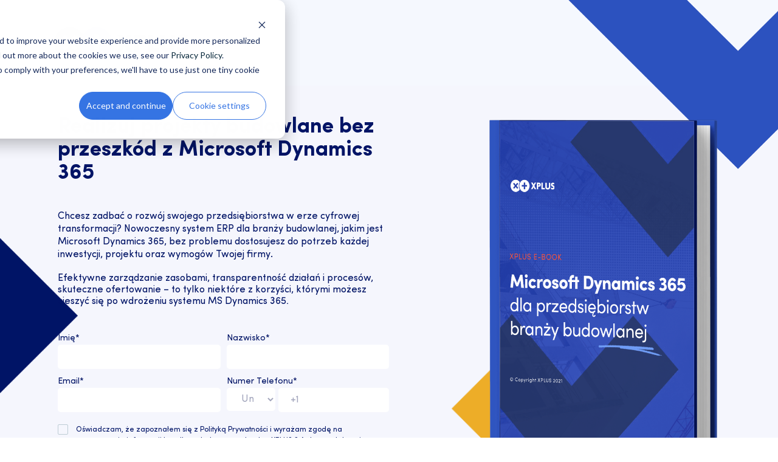

--- FILE ---
content_type: text/css
request_url: https://ebook.xplusglobal.com/hubfs/hub_generated/module_assets/1/35947624238/1742958159405/module_EA_E-Book_Modules_V3_2020.min.css
body_size: -487
content:
.xpl-as-partners{background:#fff;margin:-30px 0 60px;position:relative;width:100vw}.xpl-as-partners img{margin-left:-3px;width:60%}#lTriangle{top:250px}

--- FILE ---
content_type: text/css
request_url: https://ebook.xplusglobal.com/hubfs/hub_generated/template_assets/1/44140136597/1742884377941/template_XP_Styles_2020_case_study.min.css
body_size: 7868
content:
@import url(https://cdnjs.cloudflare.com/ajax/libs/font-awesome/4.7.0/css/font-awesome.css);@import url(https://cdnjs.cloudflare.com/ajax/libs/animate.css/3.5.2/animate.min.css);@import url('https://cdnjs.cloudflare.com/ajax/libs/slick-carousel/1.8.1/slick-theme.min.css');@import url('https://cdnjs.cloudflare.com/ajax/libs/slick-carousel/1.8.1/slick.min.css');@font-face{font-family:'Sofia Pro';src:url('https://f.hubspotusercontent20.net/hubfs/8088573/Font/SofiaPro-Light.woff2') format('woff2'),url('https://f.hubspotusercontent20.net/hubfs/8088573/Font/SofiaPro-Light.woff') format('woff');font-weight:300;font-style:normal;font-display:swap}@font-face{font-family:'Sofia Pro';src:url('https://f.hubspotusercontent20.net/hubfs/8088573/Font/SofiaPro-Bold.woff2') format('woff2'),url('https://f.hubspotusercontent20.net/hubfs/8088573/Font/SofiaPro-Bold.woff') format('woff');font-weight:bold;font-style:normal;font-display:swap}@font-face{font-family:'Sofia Pro';src:url('https://f.hubspotusercontent20.net/hubfs/8088573/Font/SofiaPro.woff2') format('woff2'),url('https://f.hubspotusercontent20.net/hubfs/8088573/Font/SofiaPro.woff') format('woff');font-weight:normal;font-style:normal;font-display:swap}@font-face{font-family:'Sofia Pro';src:url('https://f.hubspotusercontent20.net/hubfs/8088573/Font/SofiaPro-Medium.woff2') format('woff2'),url('https://f.hubspotusercontent20.net/hubfs/8088573/Font/SofiaPro-Medium.woff') format('woff');font-weight:500;font-style:normal;font-display:swap}@font-face{font-family:'Sofia Pro';src:url('https://f.hubspotusercontent20.net/hubfs/8088573/Font/SofiaPro-SemiBold.woff2') format('woff2'),url('https://f.hubspotusercontent20.net/hubfs/8088573/Font/SofiaPro-SemiBold.woff') format('woff');font-weight:600;font-style:normal;font-display:swap}img{max-width:100%;border:0;-ms-interpolation-mode:bicubic;vertical-align:bottom}video{max-width:100%;height:auto}.hs-responsive-embed{position:relative;height:auto;overflow:hidden;padding-top:0;padding-left:0;padding-right:0}.hs-responsive-embed iframe,.hs-responsive-embed object,.hs-responsive-embed embed{width:100%;height:100%;border:0}.hs-responsive-embed,.hs-responsive-embed.hs-responsive-embed-youtube,.hs-responsive-embed.hs-responsive-embed-wistia,.hs-responsive-embed.hs-responsive-embed-vimeo{padding-bottom:2%}.hs-responsive-embed.hs-responsive-embed-instagram{padding-bottom:116.01%}.hs-responsive-embed.hs-responsive-embed-pinterest{height:auto;overflow:visible;padding:0}.hs-responsive-embed.hs-responsive-embed-pinterest iframe{position:static;width:auto;height:auto}iframe[src^="http://www.slideshare.net/slideshow/embed_code/"]{width:100%;max-width:100%}@media(max-width:568px){iframe{max-width:100%}}textarea,input[type="text"],input[type="password"],input[type="datetime"],input[type="datetime-local"],input[type="date"],input[type="month"],input[type="time"],input[type="week"],input[type="number"],input[type="email"],input[type="url"],input[type="search"],input[type="tel"],input[type="color"],select{padding:6px;display:inline-block;width:100%;-webkit-box-sizing:border-box;-moz-box-sizing:border-box;box-sizing:border-box}.hs-menu-wrapper ul{padding:0}.hs-menu-wrapper.hs-menu-flow-horizontal ul{list-style:none;margin:0}.hs-menu-wrapper.hs-menu-flow-horizontal>ul{display:inline-block;margin-bottom:20px}.hs-menu-wrapper.hs-menu-flow-horizontal>ul:before{content:" ";display:table}.hs-menu-wrapper.hs-menu-flow-horizontal>ul:after{content:" ";display:table;clear:both}.hs-menu-wrapper.hs-menu-flow-horizontal>ul li.hs-menu-depth-1{float:left}.hs-menu-wrapper.hs-menu-flow-horizontal>ul li a{display:inline-block;padding:10px 20px;white-space:nowrap;max-width:140px;overflow:hidden;text-overflow:ellipsis;text-decoration:none}.hs-menu-wrapper.hs-menu-flow-horizontal>ul li.hs-item-has-children{position:relative}.hs-menu-wrapper.hs-menu-flow-horizontal>ul li.hs-item-has-children ul.hs-menu-children-wrapper{visibility:hidden;opacity:0;-webkit-transition:opacity .4s;position:absolute;z-index:10;left:0}.hs-menu-wrapper.hs-menu-flow-horizontal>ul li.hs-item-has-children ul.hs-menu-children-wrapper li a{display:block;white-space:nowrap;width:140px;overflow:hidden;text-overflow:ellipsis}.hs-menu-wrapper.hs-menu-flow-horizontal>ul li.hs-item-has-children ul.hs-menu-children-wrapper li.hs-item-has-children ul.hs-menu-children-wrapper{left:180px;top:0}.hs-menu-wrapper.hs-menu-flow-horizontal>ul li.hs-item-has-children:hover>ul.hs-menu-children-wrapper{opacity:1;visibility:visible}.row-fluid-wrapper:last-child .hs-menu-wrapper.hs-menu-flow-horizontal>ul{margin-bottom:0}.hs-menu-wrapper.hs-menu-flow-horizontal.hs-menu-show-active-branch{position:relative;margin-bottom:20px;min-height:7em}.hs-menu-wrapper.hs-menu-flow-horizontal.hs-menu-show-active-branch>ul{margin-bottom:0}.hs-menu-wrapper.hs-menu-flow-horizontal.hs-menu-show-active-branch>ul li.hs-item-has-children{position:static}.hs-menu-wrapper.hs-menu-flow-horizontal.hs-menu-show-active-branch>ul li.hs-item-has-children ul.hs-menu-children-wrapper{display:none}.hs-menu-wrapper.hs-menu-flow-horizontal.hs-menu-show-active-branch>ul li.hs-item-has-children.active-branch>ul.hs-menu-children-wrapper{display:block;visibility:visible;opacity:1}.hs-menu-wrapper.hs-menu-flow-horizontal.hs-menu-show-active-branch>ul li.hs-item-has-children.active-branch>ul.hs-menu-children-wrapper:before{content:" ";display:table}.hs-menu-wrapper.hs-menu-flow-horizontal.hs-menu-show-active-branch>ul li.hs-item-has-children.active-branch>ul.hs-menu-children-wrapper:after{content:" ";display:table;clear:both}.hs-menu-wrapper.hs-menu-flow-horizontal.hs-menu-show-active-branch>ul li.hs-item-has-children.active-branch>ul.hs-menu-children-wrapper>li{float:left}.hs-menu-wrapper.hs-menu-flow-horizontal.hs-menu-show-active-branch>ul li.hs-item-has-children.active-branch>ul.hs-menu-children-wrapper>li a{display:inline-block;padding:10px 20px;white-space:nowrap;max-width:140px;width:auto;overflow:hidden;text-overflow:ellipsis;text-decoration:none}.hs-menu-wrapper.hs-menu-flow-vertical{width:100%}.hs-menu-wrapper.hs-menu-flow-vertical ul{list-style:none;margin:0}.hs-menu-wrapper.hs-menu-flow-vertical li a{display:block;white-space:nowrap;width:140px;overflow:hidden;text-overflow:ellipsis}.hs-menu-wrapper.hs-menu-flow-vertical>ul{margin-bottom:20px}.hs-menu-wrapper.hs-menu-flow-vertical>ul li.hs-menu-depth-1>a{width:auto}.hs-menu-wrapper.hs-menu-flow-vertical>ul li a{padding:10px 20px;text-decoration:none}.hs-menu-wrapper.hs-menu-flow-vertical>ul li.hs-item-has-children{position:relative}.hs-menu-wrapper.hs-menu-flow-vertical>ul li.hs-item-has-children ul.hs-menu-children-wrapper{visibility:hidden;opacity:0;-webkit-transition:opacity .4s;position:absolute;z-index:10;top:0;left:180px}.hs-menu-wrapper.hs-menu-flow-vertical>ul li.hs-item-has-children:hover>ul.hs-menu-children-wrapper{opacity:1;visibility:visible}.hs-menu-wrapper.hs-menu-flow-vertical.hs-menu-show-active-branch li a{min-width:140px;width:auto}.hs-menu-wrapper.hs-menu-flow-vertical.hs-menu-show-active-branch>ul{max-width:100%;overflow:hidden}.hs-menu-wrapper.hs-menu-flow-vertical.hs-menu-show-active-branch>ul li.hs-item-has-children ul.hs-menu-children-wrapper{display:none}.hs-menu-wrapper.hs-menu-flow-vertical.hs-menu-show-active-branch>ul li.hs-item-has-children.active-branch>ul.hs-menu-children-wrapper,.hs-menu-wrapper.hs-menu-flow-vertical.hs-menu-show-active-branch>ul li.hs-item-has-children.active-branch>ul.hs-menu-children-wrapper>li.hs-item-has-children>ul.hs-menu-children-wrapper{display:block;visibility:visible;opacity:1;position:static}.hs-menu-wrapper.hs-menu-flow-vertical.hs-menu-show-active-branch li.hs-menu-depth-2>a{padding-left:4em}.hs-menu-wrapper.hs-menu-flow-vertical.hs-menu-show-active-branch li.hs-menu-depth-3>a{padding-left:6em}.hs-menu-wrapper.hs-menu-flow-vertical.hs-menu-show-active-branch li.hs-menu-depth-4>a{padding-left:8em}.hs-menu-wrapper.hs-menu-flow-vertical.hs-menu-show-active-branch li.hs-menu-depth-5>a{padding-left:140px}.hs-menu-wrapper.hs-menu-not-show-active-branch li.hs-menu-depth-1 ul{box-shadow:0px 1px 3px rgba(0,0,0,0.18);-webkit-box-shadow:0px 1px 3px rgba(0,0,0,0.18);-moz-box-shadow:0px 1px 3px rgba(0,0,0,0.18)}@media(max-width:568px){.hs-menu-wrapper,.hs-menu-wrapper *{-webkit-box-sizing:border-box;-moz-box-sizing:border-box;box-sizing:border-box;display:block;width:100%}.hs-menu-wrapper.hs-menu-flow-horizontal ul{list-style:none;margin:0;display:block}.hs-menu-wrapper.hs-menu-flow-horizontal>ul{display:block}.hs-menu-wrapper.hs-menu-flow-horizontal>ul li.hs-menu-depth-1{float:none}.hs-menu-wrapper.hs-menu-flow-horizontal>ul li a,.hs-menu-wrapper.hs-menu-flow-horizontal>ul li.hs-item-has-children ul.hs-menu-children-wrapper li a,.hs-menu-wrapper.hs-menu-flow-horizontal.hs-menu-show-active-branch>ul li.hs-item-has-children.active-branch>ul.hs-menu-children-wrapper>li a{display:block;max-width:100%;width:100%}}.hs-menu-wrapper.hs-menu-flow-vertical.no-flyouts>ul li.hs-item-has-children ul.hs-menu-children-wrapper,.hs-menu-wrapper.hs-menu-flow-horizontal.no-flyouts>ul li.hs-item-has-children ul.hs-menu-children-wrapper{visibility:visible;opacity:1}.widget-type-space{visibility:hidden}.hs-author-listing-header{margin:0 0 .75em 0}.hs-author-social-links{display:inline-block}.hs-author-social-links a.hs-author-social-link{width:24px;height:24px;border-width:0px;border:0px;line-height:24px;background-size:24px 24px;background-repeat:no-repeat;display:inline-block;text-indent:-99999px}.hs-author-social-links a.hs-author-social-link.hs-social-facebook{background-image:url("//static.hubspot.com/final/img/common/icons/social/facebook-24x24.png")}.hs-author-social-links a.hs-author-social-link.hs-social-linkedin{background-image:url("//static.hubspot.com/final/img/common/icons/social/linkedin-24x24.png")}.hs-author-social-links a.hs-author-social-link.hs-social-twitter{background-image:url("//static.hubspot.com/final/img/common/icons/social/twitter-24x24.png")}.hs-author-social-links a.hs-author-social-link.hs-social-google-plus{background-image:url("//static.hubspot.com/final/img/common/icons/social/googleplus-24x24.png")}.hs_cos_wrapper_type_image_slider{display:block;overflow:hidden}.hs_cos_flex-container a:active,.hs_cos_flex-slider a:active,.hs_cos_flex-container a:focus,.hs_cos_flex-slider a:focus{outline:0}.hs_cos_flex-slides,.hs_cos_flex-control-nav,.hs_cos_flex-direction-nav{margin:0;padding:0;list-style:none}.hs_cos_flex-slider{margin:0;padding:0}.hs_cos_flex-slider .hs_cos_flex-slides>li{display:none;-webkit-backface-visibility:hidden;position:relative}.hs_cos_flex-slider .hs_cos_flex-slides img{width:100%;display:block;border-radius:0px}.hs_cos_flex-pauseplay span{text-transform:capitalize}.hs_cos_flex-slides:after{content:".";display:block;clear:both;visibility:hidden;line-height:0;height:0}html[xmlns] .hs_cos_flex-slides{display:block}* html .hs_cos_flex-slides{height:1%}.hs_cos_flex-slider{margin:0 0 60px;background:#fff;border:0;position:relative;-webkit-border-radius:4px;-moz-border-radius:4px;-o-border-radius:4px;border-radius:4px;zoom:1}.hs_cos_flex-viewport{max-height:2000px;-webkit-transition:all 1s ease;-moz-transition:all 1s ease;transition:all 1s ease}.loading .hs_cos_flex-viewport{max-height:300px}.hs_cos_flex-slider .hs_cos_flex-slides{zoom:1}.carousel li{margin-right:5px}.hs_cos_flex-direction-nav{*height:0}.hs_cos_flex-direction-nav a{width:30px;height:30px;margin:-20px 0 0;display:block;background:url(//static.hsappstatic.net/content_shared_assets/static-1.3935/img/bg_direction_nav.png) no-repeat 0 0;position:absolute;top:50%;z-index:10;cursor:pointer;text-indent:-9999px;opacity:0;-webkit-transition:all .3s ease}.hs_cos_flex-direction-nav .hs_cos_flex-next{background-position:100% 0;right:-36px}.hs_cos_flex-direction-nav .hs_cos_flex-prev{left:-36px}.hs_cos_flex-slider:hover .hs_cos_flex-next{opacity:.8;right:5px}.hs_cos_flex-slider:hover .hs_cos_flex-prev{opacity:.8;left:5px}.hs_cos_flex-slider:hover .hs_cos_flex-next:hover,.hs_cos_flex-slider:hover .hs_cos_flex-prev:hover{opacity:1}.hs_cos_flex-direction-nav .hs_cos_flex-disabled{opacity:.3 !important;filter:alpha(opacity=30);cursor:default}.hs_cos_flex_thumbnavs-direction-nav{margin:0px;padding:0px;list-style:none}.hs_cos_flex_thumbnavs-direction-nav{*height:0}.hs_cos_flex_thumbnavs-direction-nav a{width:30px;height:140px;margin:-60px 0 0;display:block;background:url(//static.hsappstatic.net/content_shared_assets/static-1.3935/img/bg_direction_nav.png) no-repeat 0 40%;position:absolute;top:50%;z-index:10;cursor:pointer;text-indent:-9999px;opacity:1;-webkit-transition:all .3s ease}.hs_cos_flex_thumbnavs-direction-nav .hs_cos_flex_thumbnavs-next{background-position:100% 40%;right:0px}.hs_cos_flex_thumbnavs-direction-nav .hs_cos_flex_thumbnavs-prev{left:0px}.hs-cos-flex-slider-control-panel img{cursor:pointer}.hs-cos-flex-slider-control-panel img:hover{opacity:.8}.hs-cos-flex-slider-control-panel{margin-top:-30px}.hs_cos_flex-control-nav{width:100%;position:absolute;bottom:-40px;text-align:center}.hs_cos_flex-control-nav li{margin:0 6px;display:inline-block;zoom:1;*display:inline}.hs_cos_flex-control-paging li a{width:11px;height:11px;display:block;background:#666;background:rgba(0,0,0,0.5);cursor:pointer;text-indent:-9999px;-webkit-border-radius:20px;-moz-border-radius:20px;-o-border-radius:20px;border-radius:20px;box-shadow:inset 0 0 3px rgba(0,0,0,0.3)}.hs_cos_flex-control-paging li a:hover{background:#333;background:rgba(0,0,0,0.7)}.hs_cos_flex-control-paging li a.hs_cos_flex-active{background:#000;background:rgba(0,0,0,0.9);cursor:default}.hs_cos_flex-control-thumbs{margin:5px 0 0;position:static;overflow:hidden}.hs_cos_flex-control-thumbs li{width:25%;float:left;margin:0}.hs_cos_flex-control-thumbs img{width:100%;display:block;opacity:.7;cursor:pointer}.hs_cos_flex-control-thumbs img:hover{opacity:1}.hs_cos_flex-control-thumbs .hs_cos_flex-active{opacity:1;cursor:default}@media screen and (max-width:860px){.hs_cos_flex-direction-nav .hs_cos_flex-prev{opacity:1;left:0}.hs_cos_flex-direction-nav .hs_cos_flex-next{opacity:1;right:0}}.hs_cos_flex-slider .caption{background-color:rgba(0,0,0,0.5);position:absolute;font-size:2em;line-height:1.1em;color:white;padding:0px 5% 0px 5%;width:100%;bottom:0;text-align:center}.hs_cos_flex-slider .superimpose .caption{color:white;font-size:3em;line-height:1.1em;position:absolute;padding:0px 5% 0px 5%;width:90%;top:40%;text-align:center;background-color:transparent}@media all and (max-width:400px){.hs_cos_flex-slider .superimpose .caption{background-color:black;position:static;font-size:2em;line-height:1.1em;color:white;width:90%;padding:0px 5% 0px 5%;top:40%;text-align:center}#recaptcha_area table#recaptcha_table{width:300px !important}#recaptcha_area table#recaptcha_table .recaptcha_r1_c1{width:300px !important}#recaptcha_area table#recaptcha_table .recaptcha_r4_c4{width:67px !important}#recaptcha_area table#recaptcha_table #recaptcha_image{width:280px !important}}.hs_cos_flex-slider h1,.hs_cos_flex-slider h2,.hs_cos_flex-slider h3,.hs_cos_flex-slider h4,.hs_cos_flex-slider h5,.hs_cos_flex-slider h6,.hs_cos_flex-slider p{color:white}.hs-gallery-thumbnails li{display:inline-block;margin:0px;padding:0px;margin-right:-4px}.hs-gallery-thumbnails.fixed-height li img{max-height:150px;margin:0px;padding:0px;border-width:0px}pre{overflow-x:auto}table pre{white-space:pre-wrap}.comment{margin:10px 0 10px 0}.hs_cos_wrapper_type_rich_text,.hs_cos_wrapper_type_text,.hs_cos_wrapper_type_header,.hs_cos_wrapper_type_section_header,.hs_cos_wrapper_type_raw_html,.hs_cos_wrapper_type_raw_jinja,.hs_cos_wrapper_type_page_footer{word-wrap:break-word}article,aside,details,figcaption,figure,footer,header,hgroup,nav,section{display:block}audio,canvas,video{display:inline-block;*display:inline;*zoom:1}audio:not([controls]){display:none}.wp-float-left{float:left;margin:0 20px 20px 0}.wp-float-right{float:right;margin:0 0 20px 20px}#map_canvas img,.google-maps img{max-width:none}#recaptcha_table td{line-height:0}.recaptchatable #recaptcha_response_field{min-height:0;line-height:12px}*{-webkit-box-sizing:border-box;-moz-box-sizing:border-box;-o-box-sizing:border-box;-ms-box-sizing:border-box;box-sizing:border-box}body{margin:0;padding:0;opacity:1;font-size:14px;line-height:1.5;font-weight:400;color:#011466;font-family:'Sofia Pro',sans-serif}body.loaded{opacity:1}.altFont{font-family:'Sofia Pro',sans-serif}h1,h2,h3,h4,h5,h6,h1 a,h2 a,h3 a,h4 a,h5 a,h6 a{margin:0;padding:0;color:#011466}h1,.h1{font-size:44px;line-height:1.1}h2,.h2{font-size:24px;line-height:1.2}h3,.h3{font-size:20px;line-height:1.2}h5,.h5{font-size:16px;line-height:1.2}h6,.h6{font-size:16px;line-height:1.2}.BigH2,.BigH2 h2{font-size:42px;line-height:1.2}.BigH3,.BigH3 h3{font-size:32px;line-height:1.3}img{max-width:100%;height:auto;border:0;vertical-align:middle}a{text-decoration:none;color:#06273a;transition:all ease .3s;-moz-transition:all ease .3s;-webkit-transition:all ease .3s;-o-transition:all ease .3s}a:hover{color:#208fbe}p{margin:0}*+h1,*+h2{margin-top:35px}*+h3,*+h4{margin-top:30px}*+h5,*+h6{margin-top:25px}*+p{margin-top:20px}input[type=submit]{cursor:pointer;background-image:url(https://cdn2.hubspot.net/hubfs/3476449/Treadstone_Risk_Management%20%20FEB%20-%202018/blank.png) !important;background-repeat:repeat !important}.wrapper{width:100%;float:none !important;display:block;margin:0 auto !important;max-width:1160px;padding-left:15px;padding-right:15px}.wrapper.V2{max-width:1130px}.clearfix{display:block}.clearfix:before,.clearfix:after{content:'';width:100%;display:table}body .row-fluid [class*="span"]{min-height:0px}body .row-fluid [class*="span"].widget-type-space{min-height:1px}.set-bg,.bg{background-size:cover;background-position:center;position:relative}.overlay{position:relative}.overlay:before{content:'';top:0;left:0;width:100%;height:100%;z-index:1;position:absolute;background:rgba(1,20,102,0.7)}.overlay>*{position:relative;z-index:2}.overlay.V2:before{background:rgba(255,255,255,0.8)}.get-bg{display:none !important}.themeBg{background:#1a71b8}.altThemeBg{background:#f7f7f7}.greyBg{background:#4f4e53}.fontHelvetica{font-family:'Sofia Pro',sans-serif}.fontWhite,.fontWhite a,.fontWhite h1,.fontWhite h2,.fontWhite h3,.fontWhite h4,.fontWhite h5,.fontWhite h6{color:#fff}.fontWhite a:hover{color:#196eb7}[class*="fa-"]{font-family:fontawesome;font-style:normal}.button a,a.button,.button button{outline:0;display:inline-block;padding:11px 21px;border-radius:2px;background-color:#f5f6fd;font-size:16px;font-weight:700;letter-spacing:.4px;color:#2c52bf;border:1px solid #2c52bf;line-height:inherit;text-decoration:none;cursor:pointer}.button a:hover,a.button:hover{color:#f5f6fd;background-color:#011466}.titleStyle{position:relative}.titleStyle:after{content:'';height:2px;display:block;margin:10px auto 7px;background-image:url(https://cdn2.hubspot.net/hubfs/4070598/titleStyle.png);background-position:top center;background-repeat:no-repeat;background-size:85px 2px}.bold,.bold h1,.bold h2,.bold h3,.bold h4,.bold h5,.bold h6{font-weight:700}.semibold,.semibold h1,.semibold h2,.semibold h3,.semibold h4,.semibold h5,.semibold h6{font-weight:600}.medium,.medium h1,.medium h2,.medium h3,.medium h4,.medium h5,.medium h6{font-weight:500}.normal,.normal h1,.normal h2,.normal h3,.normal h4,.normal h5,.normal h6{font-weight:400}.light,.light h1,.light h2,.light h3,.light h4,.light h5,.light h6{font-weight:300}.uppercase{text-transform:uppercase}.text-center{text-align:center}.text-right{text-align:right}.text-left{text-align:left}.ib{display:inline-block;vertical-align:middle;margin-right:-4px;float:none}.fontTh,.fontTh a,.fontTh h1,.fontTh h2,.fontTh h3,.fontTh h4,.fontTh h5,.fontTh h6{color:#c8cbce}.hs-menu-wrapper.hs-menu-flow-horizontal>ul li a{max-width:100%;white-space:normal}.noListStyle ul,.listStyle ul{margin:0;padding:0;list-style:none}.listStyle *+ul{margin-top:15px}.listStyle ul li{padding-left:35px;position:relative;padding:5px 0 5px 25px}.listStyle ul li:before{position:absolute;left:0px;color:#208fbe;top:10px;content:'';width:10px;height:10px;border-radius:50%;background:#2c52bf}.F1ContentSection.V2 .listStyle ul li:before{background:#e47200}.fl{float:left}.fr{float:right}.ib.vt{vertical-align:top !important}.w20{width:20%}.w25{width:25%}.w30{width:30%}.w33{width:33.33%}.w40{width:40%}.w50{width:50%}.w55{width:55%}.w60{width:60%}.w66{width:66.66%}.w70{width:70%}.w75{width:75%}.w80{width:80%}.w100{width:100%}.pb10,.p10-0{padding-bottom:10px}.pb20,.p20-0{padding-bottom:20px}.pb30,.p30-0{padding-bottom:30px}.pb40,.p40-0{padding-bottom:40px}.pb50,.p50-0{padding-bottom:50px}.pb60,.p60-0{padding-bottom:60px}.pb70,.p70-0{padding-bottom:70px}.pt10,.p10-0{padding-top:10px}.pt20,.p20-0{padding-top:20px}.pt30,.p30-0{padding-top:30px}.pt40,.p40-0{padding-top:40px}.pt50,.p50-0{padding-top:50px}.pt60,.p60-0{padding-top:60px}.pt70,.p70-0{padding-top:70px}.pl15,.p15{padding-left:15px}.pl30,.p30{padding-left:30px}.pr15,.p15{padding-right:15px}.pr30,.p30{padding-right:30px}.pt15,.p15{padding-top:15px}.pb15,.p15{padding-bottom:15px}.pl0,.p0-0{padding-left:0}.pr0,.p0-0{padding-right:0}.pt0,.p0-0{padding-top:0}.pb0,.p0-0{padding-bottom:0}.p90-0{padding-top:90px;padding-bottom:90px}.p80-0{padding-top:80px;padding-bottom:80px}.pb90{padding-bottom:90px}::-webkit-input-placeholder{opacity:1 !important;color:inherit !important}::-moz-placeholder{opacity:1 !important;color:inherit !important}:-ms-input-placeholder{opacity:1 !important;color:inherit !important}form .input{margin-right:0 !important}form fieldset{max-width:inherit !important;margin:0 -10px}form fieldset.form-columns-1 .field{width:100% !important}form fieldset.form-columns-2 .field{width:50% !important}form fieldset.form-columns-3 .field{width:33.33% !important}form .field{padding:0 0 20px}form fieldset .field{padding-left:10px;padding-right:10px}form ul.multi-container{padding-top:10px}form ul.multi-container li{margin:5px 0}textarea,input[type="text"],input[type="number"],input[type="email"],input[type="tel"],select{font-family:inherit;font-weight:400;display:block;border:1px solid #bdccd4;outline:0;background:#fff;font-size:16px;line-height:20px;font-weight:400;color:#011466;margin:0;padding:10px 20px;width:100% !important;border-radius:5px}textarea{min-height:150px}textarea:focus,input[type="text"]:focus,input[type="number"]:focus,input[type="email"]:focus,input[type="tel"]:focus,select:focus{border-color:#27aae1}form input[type="radio"],form input[type="checkbox"]{display:none}form input[type="radio"]+span,form input[type="checkbox"]+span{position:relative;display:block;padding-left:30px;cursor:pointer}form input[type="radio"]+span:before,form input[type="checkbox"]+span:before{content:"\f00c";font-family:fontawesome;color:#6b1631;position:absolute;left:0px;top:0px;font-size:0;width:15px;height:15px;display:block;border:1px solid #bdccd4;transition:all ease .3s;-webkit-transition:all ease .3s;text-align:center;line-height:14px;border-radius:2px}form input[type="radio"]+span:before{border-radius:50%}form input[type="radio"]:checked+span:before{background:#011466;border-color:#011466}form input[type="checkbox"]:checked+span:before{border-color:#011466;font-size:12px;background:#011466;color:#fff;letter-spacing:0}input[type="submit"]{outline:0;padding:12px 34px;border-radius:2px;background-color:#2c52bf;font-family:'Sofia Pro',sans-serif;font-size:18px;font-weight:700;color:#fff;border:1px solid #2c52bf;line-height:inherit;text-decoration:none;cursor:pointer;-webkit-transition:all ease .3s;-moz-transition:all ease .3s;transition:all ease .3s}input[type=submit]{cursor:pointer;background-image:url(https://cdn2.hubspot.net/hubfs/4070598/Lexonia%20Group%20Assets%20/blank.webp) !important}input[type="submit"]:hover{color:#2c52bf;background-color:#fff}textarea:focus,input[type="text"]:focus,input[type="number"]:focus,input[type="email"]:focus,input[type="tel"]:focus,select:focus{border-color:#2c52bf}.F1BannerForm.V2 input[type="submit"]{background-color:#011466;border:1px solid #011466}.F1BannerForm.V2 input[type="submit"]:hover{color:#011466;background:#fff}.F1BannerForm.V2 form input[type="radio"]:checked+span:before{background:#011466;border-color:#2c52bf}.F1BannerForm.V2 form input[type="checkbox"]:checked+span:before{border-color:#011466;background:#011466}form label{padding-bottom:6px;display:block;font-weight:400;font-size:14px}form ul.multi-container li label{font-weight:400}.hs-form-required{display:none}.hs-error-msgs{list-style:none;margin:0 0 10px;padding:0 0 0 10px;font-size:12px;color:red}.HeaderSection{background:#f5f8fe;padding:30px 0}.HeaderLogoInner{width:250px}.HeaderLogoInner img{width:100% !important;max-width:100%}.HeaderLink span{font-size:14px;font-weight:500;letter-spacing:-0.7px}.HeaderLink{padding-left:25px}.HeaderLogo{position:relative}span.DurationLeft{width:23px;display:inline-block;vertical-align:middle;margin-right:-4px}span.DurationRight{display:inline-block;vertical-align:middle;margin-right:-4px;width:calc(100% - 23px);padding-left:10px}span.DurationLeft svg path{fill:#011466}span.DurationLeft svg rect{fill:#011466}span.DurationLeft svg polygon{fill:#011466}.SpeakersColLeft{width:80px}.SpeakersColRight{width:calc(100% - 80px);padding-left:20px}.SpeakersMainCol{padding-right:15px;padding-left:15px}.SpeakersMainRow{margin:0 -15px}.F1BannerFormTitle h4{font-size:24px;font-weight:500}.F1BannerFormBoxInner{padding:40px 32px;box-shadow:-2px 5px 8px 0 rgba(0,0,0,.1);background:#fff;border-radius:4px;border:1px solid #d9dde1}.F1BannerFormBox{width:100%}.F1BannerForm ul{padding-left:0px;margin:0}.F1BannerForm form ul.multi-container li+li{padding-left:0}.F1BannerForm form ul.multi-container li{padding-right:15px}.F1BannerForm .hs-button.primary,.F1BannerForm input[type="submit"],.F1BannerForm input[type="button"]{width:100%;margin-top:0px;margin-bottom:0px}.F1BannerForm textarea,.F1BannerForm input[type="text"],.F1BannerForm input[type="number"],.F1BannerForm input[type="email"],.F1BannerForm input[type="tel"],.F1BannerForm select{max-width:100%}.F1ExploreColInner{padding:25px;background-color:#fff;box-shadow:0 4px 10px 1px rgba(204,211,217,.6)}.F1ExploreColInner p{margin:0;font-size:16px}.F1ExploreCol{padding:0 10px}.F1ExploreRow{margin:0 -10px}.font14{font-size:14px}.font12{font-size:12px}span.DurationLeft svg{width:23px;height:23px}.DurationList ul li{display:inline-block;vertical-align:middle;margin-right:-4px;width:43%;padding:5px 0}span.HLine{display:block;height:20px;width:1px;background:#c8cbce;margin:0 0 0 auto}.F1BannerCol.w40{position:relative}.F1BannerFormBox{width:100%;position:absolute;right:0;top:0;max-width:452px}span.HrLine{display:block;width:90px;height:2px;background:#011466}.F1ContentSection>*{letter-spacing:-.025em}.HeaderLogo.V2:before{background:#e47200}.F1ContentSection.V2 span.HrLine{background:#011466}.F1BannerSection.V2 .fontTh{color:#c8cbce}.F1ContentTopRow p{font-weight:400}.F1ContentTopRow p span{font-weight:600}.SpeakersColRight .speakerText{color:#bdccd4}.legal-consent-container .hs-form-booleancheckbox-display>span{margin-left:0 !important;font-size:12px;font-weight:400}.legal-consent-container .hs-fieldtype-booleancheckbox.field.hs-form-field{padding-bottom:16px;margin-bottom:0}.F1BannerFormBoxInner .hs_submit.hs-submit{padding-top:12px}.legal-consent-container a{font-weight:600;color:#27aae1}span.DurationRight{color:#bdccd4;font-size:18px;font-weight:500}.bottomContentPaper{color:#bdccd4}.SpeakersColLeftImg{border-radius:50%;overflow:hidden}.F1BannerLeftInner{padding-right:20px}.HeaderV2Section{background:#f5f6fd;padding:25px 0}.HeaderV2LogoInner{max-width:300px;width:100%;margin:0 auto}.HeaderV2LogoInner a{display:block;width:100%}.HeaderV2LogoInner a img{width:100% !important}.footerV2Section{background-color:#011466}.FtIconBox ul li{display:inline-block;vertical-align:middle;margin-right:-4px;padding:0 10px}.FtIconBox ul li a{display:block;width:22px;color:#fff}.FtIconBox ul li a svg{width:100%;height:auto}.FtIconBox ul li a svg path{fill:#f5f6fd}.FtIconBox ul li a:hover{opacity:.7}.E-BookRight{padding-left:20px}.E-BookLeft{max-width:425px;width:100%}.E-BookBox{position:relative;margin-bottom:-150px;box-shadow:0px 7px 16px #0114661A}.PlanColLeft{width:30px}.PlanColLeft svg{width:100%;height:auto}.PlanColLeft svg path{fill:#6d9bf7}.PlanColRight{width:calc(100% - 30px);padding-left:20px}.PlanCol{padding:15px}.PlanRow{margin:0 -15px}.Max1000{max-width:1000px;width:100%;margin:0 auto}.DownloadE-Book-Bottom .actions{padding-top:10px;text-align:center}.partnersLogos{margin:0 -10px}.partnerslogosInner{padding:0 25px}.ebookRightFormIner{background-color:#fff;padding:30px;box-shadow:0 1px 0px 0px rgba(0,0,0,0.3)}.ebookRightFormIner ul.inputs-list{padding:0;margin:0;list-style:none;padding-top:5px}.ebookRightFormIner input[type=submit]{width:100%;padding:8px 34px}.ebookRightFormIner input[name="firstname"]{background-image:url("data:image/svg+xml,%3Csvg xmlns='http://www.w3.org/2000/svg' xmlns:xlink='http://www.w3.org/1999/xlink' version='1.1' id='Solid' x='0px' y='0px' width='416px' height='320px' viewBox='48 96 416 320' enable-background='new 48 96 416 320' xml:space='preserve'%3E%3Ccircle cx='176' cy='192' r='32'/%3E%3Cpath d='M255.919,324.022C254.022,277.338,218.9,240,176,240s-78.022,37.338-79.919,84.022C106.039,331.063,138.791,352,176,352 S245.961,331.063,255.919,324.022z'/%3E%3Cpath d='M72,416h368c13.248-0.016,23.984-10.752,24-24V120c-0.016-13.249-10.752-23.984-24-24H72c-13.249,0.015-23.985,10.751-24,24 v272C48.015,405.249,58.751,415.985,72,416z M312,176h112c4.418,0,8,3.582,8,8s-3.582,8-8,8H312c-4.418,0-8-3.582-8-8 S307.582,176,312,176z M312,224h112c4.418,0,8,3.582,8,8s-3.582,8-8,8H312c-4.418,0-8-3.582-8-8S307.582,224,312,224z M312,272h112 c4.418,0,8,3.582,8,8s-3.582,8-8,8H312c-4.418,0-8-3.582-8-8S307.582,272,312,272z M312,320h112c4.418,0,8,3.582,8,8s-3.582,8-8,8 H312c-4.418,0-8-3.582-8-8S307.582,320,312,320z M145.8,229.276c-20.606-16.677-23.792-46.902-7.114-67.508 s46.902-23.792,67.508-7.114c20.607,16.677,23.792,46.902,7.115,67.508c-2.116,2.614-4.5,4.999-7.115,7.114 C244.382,243.018,272,282.078,272,328c0,2.43-1.104,4.729-3,6.247C267.275,335.625,226.229,368,176,368s-91.275-32.375-93-33.753 c-1.897-1.519-3-3.817-3-6.247C80,282.078,107.618,243.018,145.8,229.276z'/%3E%3C/svg%3E");background-size:25px;background-repeat:no-repeat;background-position:right 10px center}.PlanColLeft svg path{fill:#2c52bf}.sectionCTAInner a{outline:0;padding:12px 34px;border-radius:2px;background-color:#2c52bf;font-family:'Sofia Pro',sans-serif;font-size:18px;font-weight:700;color:#fff;border:1px solid #2c52bf;line-height:inherit;text-decoration:none;cursor:pointer;-webkit-transition:all ease .3s;-moz-transition:all ease .3s;transition:all ease .3s}.sectionCTAInner a:hover{color:#2c52bf;background-color:transparent}.HeaderV2Section.V2{background:#f5f6fd;padding:30px 0}.HeaderV2LogoInner.V2{max-width:300px;width:100%;margin:0}.E-BookTitle.V2 h1{font-size:35px}.Ea_Book_V2 h3,.h3{font-size:18px;line-height:1.2}.ebookRightFormInerV2 form label{padding-bottom:0px}.ebookRightFormInerV2 fieldset.form-columns-2{margin:0 -5px}.ebookRightFormInerV2 form fieldset .field{padding-left:5px;padding-right:5px}.ebookRightFormInerV2 form .field{padding:0 0 10px}.ebookRightFormInerV2 textarea,.ebookRightFormInerV2 input[type="text"],.ebookRightFormInerV2 input[type="number"],.ebookRightFormInerV2 input[type="email"],.ebookRightFormInerV2 input[type="tel"],.ebookRightFormInerV2 select{border:0;color:#a1a4bb}.ebookRightFormInerV2 .legal-consent-container .hs-fieldtype-booleancheckbox.field.hs-form-field{padding:10px 0 16px;margin-bottom:0}.ebookRightFormInerV2 input[type="submit"]{width:100%}.E-BookLeft.V2{max-width:426px;width:100%;margin:0 0 0 auto}.E-BookSection.V3{position:relative}.E-BookSection.V3 .wrapper{position:relative}span.EbLeftshape_image{position:absolute;top:50px;left:0;width:10%}span.EbRightshape_image{position:absolute;top:-141.61px;right:0;width:27%}span.EbBottomshape_image{position:absolute;width:62%;left:37%;top:40%;z-index:0}.E-Book_Inner{position:relative;z-index:1}.Max730{max-width:730px;width:100%;margin:0 auto}.ColorOnAlt h3{color:#4163c5}.font18{font-size:18px}.ebookRightFormInerV2 form .hs-richtext{font-size:12px}.PlanColRight.V2{width:calc(100% - 26px)}.PlanColLeft.V2{width:26px}.HeaderV2LogoInner.V2{max-width:270px}.legal-consent-container .hs-form-booleancheckbox-display>span{text-align:left}.submitted-message{font-size:18px;font-weight:700}@media(min-width:768px){.HeaderV2Logo{padding-left:20px}}@media(min-width:992px){a.expandMenu{display:none}}@media(max-width:1230px){.wrapper{max-width:1000px}span.EbBottomshape_image{position:absolute;width:50%;left:35%;z-index:0}span.EbLeftshape_image{width:6%}}@media(max-width:1080px){.wrapper{max-width:900px}.F1BannerCol{width:100%}.F1BannerFormBox{padding-top:30px;width:100%;position:relative;right:0;top:0;max-width:100%}.F1BannerLeftInner{max-width:700px;width:100%}.F1ContentMainRow{width:100%}}@media(max-width:991px){.wrapper{max-width:700px}h1{font-size:32px}h2{font-size:26px}h3{font-size:18px}.Bigh1 h1{font-size:32px}.BigH2,.BigH2 h2{font-size:28px}.BigH3,.BigH3 h3{font-size:22px;line-height:1.3}.pb40,.p40-0{padding-bottom:25px}.pb50,.p50-0{padding-bottom:30px}.pb60,.p60-0{padding-bottom:35px}.pb70,.p70-0{padding-bottom:40px}.pt40,.p40-0{padding-top:25px}.pt50,.p50-0{padding-top:30px}.pt60,.p60-0{padding-top:35px}.pt70,.p70-0{padding-top:40px}.p90-0,.p80-0,.get-InTouch{padding:40px 0}.pb90{padding-bottom:40px}.tabw50{width:50%}.tabw100{width:100%}.ib.tabw100{width:100%;display:block;margin-right:0}a.expandMenu{width:30px;height:30px;display:block;cursor:pointer;padding:3px;position:absolute;top:50%;right:20px;transform:translateY(-50%)}a.expandMenu i{position:relative;width:30px;left:0;height:4px;opacity:1;display:block;background:#fff;margin:5px 0;transition:all ease .3s;-webkit-transition:all ease .3s;-moz-transition:all ease .3s}a.expandMenu i:first-child{margin-top:0}a.expandMenu.active i:first-child{transform:rotate(135deg);-webkit-transform:rotate(135deg);top:10px;position:relative}a.expandMenu.active i:nth-child(2){position:relative;left:-46px;opacity:0}a.expandMenu.active i:last-child{transform:rotate(-135deg);-webkit-transform:rotate(-135deg);top:-8px;position:relative}.childExpand{position:absolute;top:15px;right:10px;width:24px;text-align:center;height:24px;margin:0;padding:5px;cursor:pointer}.childExpand i{position:relative;width:15px;left:0;height:1px;opacity:1;display:block;background:#fff;margin:6px 0;transition:all ease .3s;-webkit-transition:all ease .3s;-moz-transition:all ease .3s}.childExpand i+i{position:relative;transform:rotate(90deg);-moz-transform:rotate(90deg);-webkit-transform:rotate(90deg);top:-7px}.childExpand.open i{transform:rotate(180deg);-moz-transform:rotate(180deg);-webkit-transform:rotate(180deg)}.childExpand.open i+i{transform:rotate(360deg);-moz-transform:rotate(360deg);-webkit-transform:rotate(360deg)}.F1ContentMainRow{padding-right:0}.F1BannerLeftInner{padding-right:0px}.E-BookBox{margin-bottom:-90px}.E-BookCol{width:100%}.E-BookLeft{padding-right:0;padding-top:30px;max-width:250px;margin:0 auto;padding-bottom:30px}.E-BookBox{margin:0}.ebookRightForm{width:100%;display:inline-block;padding-top:30px;padding-bottom:30px}.ebookRightFormIner{max-width:400px;margin:0 auto}.E-BookLeft.V2{margin:0 auto}span.EbBottomshape_image{width:74%;left:6%;top:50%}}@media(max-width:767px){.wrapper{max-width:100%}.m100{width:100%}.HeaderRight{width:100%;text-align:center}.HeaderLogo{width:100%;padding:10px 0}.HeaderSection{background:#f5f8fe;padding:10px 0}.HeaderLogoInner{width:200px;margin:0 auto}.HeaderLink{padding:10px 0}.HeaderLogo:before{content:"";position:absolute;right:50%;top:inherit;height:1px;width:160px;background:#011466;bottom:0;transform:translateX(50%)}.DurationList ul li{width:100%}span.HLine{margin:0 auto}.HeaderV2LogoInner{max-width:260px;width:100%}.E-BookBox{margin-bottom:20px}.E-BookBottomSection{display:none}.E-BookLeft{margin:0 auto}.E-BookRight{padding-left:0px;text-align:center}.DownloadE-Book-Bottom form fieldset.form-columns-2 .field{width:100% !important}.E-BookLeft .E-BookBox{margin-bottom:0}.E-BookCol{padding-right:0}.partnerslogosInner{width:50%;padding:15px}.ebookRightFormIner{padding:30px 15px}.ebookRightForm{padding-bottom:10px}span.EbBottomshape_image{top:inherit;bottom:20px}}@media(max-width:480px){.SpeakersMainCol{width:100%}.F1BannerFormBoxInner{padding:25px}.FooterV2Inner>div{width:100%;text-align:center;padding:5px 0}.footerV2Section{padding:20px 0}.HeaderV2LogoInner{max-width:220px;width:100%}.PlanColLeft,.PlanColLeft.V2{width:20px}.PlanColRight,.PlanColRight.V2{width:calc(100% - 20px);padding-left:15px}.ebookRightFormInerV2 form fieldset .field{width:100% !important}span.EbBottomshape_image{width:100%;left:0;bottom:0}}@-webkit-keyframes fadeInLeft{0%{opacity:0;-webkit-transform:translate3d(-20px,0,0);transform:translate3d(-20px,0,0)}to{opacity:1;-webkit-transform:none;transform:none}}@keyframes fadeInLeft{0%{opacity:0;-webkit-transform:translate3d(-20px,0,0);transform:translate3d(-20px,0,0)}to{opacity:1;-webkit-transform:none;transform:none}}.fadeInLeft{-webkit-animation-name:fadeInLeft;animation-name:fadeInLeft}@keyframes fadeInRight{0%{opacity:0;-webkit-transform:translate3d(20px,0,0);transform:translate3d(20px,0,0)}100%{opacity:1;-webkit-transform:none;transform:none}}@-webkit-keyframes fadeInDown{0%{opacity:0;-webkit-transform:translate3d(0,-20px,0);transform:translate3d(0,-20px,0)}to{opacity:1;-webkit-transform:none;transform:none}}@keyframes fadeInDown{0%{opacity:0;-webkit-transform:translate3d(0,-20px,0);transform:translate3d(0,-20px,0)}to{opacity:1;-webkit-transform:none;transform:none}}.fadeInDown{-webkit-animation-name:fadeInDown;animation-name:fadeInDown}@-webkit-keyframes fadeInUp{from{opacity:0;-webkit-transform:translate3d(0,40px,0);transform:translate3d(0,40px,0)}to{opacity:1;-webkit-transform:none;transform:none}}@keyframes fadeInUp{from{opacity:0;-webkit-transform:translate3d(0,40px,0);transform:translate3d(0,40px,0)}to{opacity:1;-webkit-transform:none;transform:none}}.fadeInUp{-webkit-animation-name:fadeInUp;animation-name:fadeInUp}